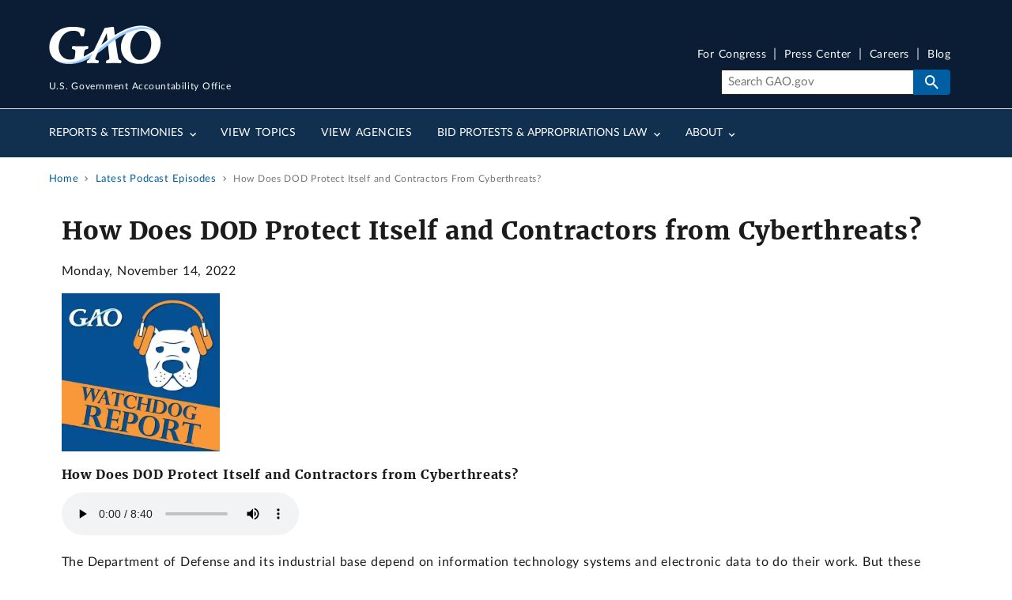

--- FILE ---
content_type: text/html; charset=UTF-8
request_url: https://www.gao.gov/podcast/how-does-dod-protect-itself-and-contractors-cyberthreats
body_size: 8955
content:
<!DOCTYPE html>
<html lang="en" dir="ltr" prefix="og: https://ogp.me/ns#">
<head>
  <meta charset="utf-8" />
<meta name="description" content="The Department of Defense and its industrial base depend on information technology systems and electronic data to do their work. But these systems are..." />
<link rel="canonical" href="https://www.gao.gov/podcast/how-does-dod-protect-itself-and-contractors-cyberthreats" />
<meta property="og:type" content="Website" />
<meta property="og:title" content="How Does DOD Protect Itself and Contractors from Cyberthreats?" />
<meta property="og:description" content="The Department of Defense and its industrial base depend on information technology systems and electronic data to do their work. But these systems are..." />
<meta property="og:image" content="https://www.gao.gov/assets/styles/circular_l/public/820/813021.jpg.webp?h=93fa4828&amp;itok=nEEfYg69" />
<meta name="twitter:card" content="summary_large_image" />
<meta name="twitter:title" content="U.S. Government Accountability Office (U.S. GAO)" />
<meta name="twitter:site" content="@USGAO" />
<meta name="twitter:description" content="The Department of Defense and its industrial base depend on information technology systems and electronic data to do their work. But these systems are..." />
<meta name="twitter:creator" content="@USGAO" />
<meta name="twitter:image" content="https://www.gao.gov/assets/styles/circular_l/public/820/813021.jpg.webp?h=93fa4828&amp;itok=nEEfYg69" />
<meta name="google-site-verification" content="wob6eovMWacm3mswEjWyXs0ItjBfACDZwVo7QhDSL9A" />
<meta name="google-site-verification" content="DYnuddE3AFcfpYP2PxJTAaM3l6DWACaXSND0tF5D8-4" />
<meta name="Generator" content="Drupal 11 (https://www.drupal.org)" />
<meta name="MobileOptimized" content="width" />
<meta name="HandheldFriendly" content="true" />
<meta name="viewport" content="width=device-width, initial-scale=1.0" />
<link rel="icon" href="/themes/custom/gao_uswds/favicon.ico" type="image/vnd.microsoft.icon" />

  <title>U.S. GAO - How Does DOD Protect Itself and Contractors from Cyberthreats?</title>
  <link rel="stylesheet" media="all" href="/assets/css/css_ObR7wyydfBAUffrlsdoASCZW4yR7t7EQ5ykXkhlrTJc.css?delta=0&amp;language=en&amp;theme=gao_uswds&amp;include=eJxFjF0OgCAMgy805Uhk4ELQyQjDKJ5e4k9M-tB-berQL7ZKVzbu9zZ6SeAYz9axEngpZKayZeQRZzwekKSsyPEkoKNyTMs3eSMEFLvpPqkJLA550Np6EUCbVlrv7wsixTMG" />
<link rel="stylesheet" media="all" href="/assets/css/css_m24kuCeeHYBPmDjS3goidQayrZ_uh52RPSzykhRqVZI.css?delta=1&amp;language=en&amp;theme=gao_uswds&amp;include=eJxFjF0OgCAMgy805Uhk4ELQyQjDKJ5e4k9M-tB-berQL7ZKVzbu9zZ6SeAYz9axEngpZKayZeQRZzwekKSsyPEkoKNyTMs3eSMEFLvpPqkJLA550Np6EUCbVlrv7wsixTMG" />

  <script type="application/json" data-drupal-selector="drupal-settings-json">{"path":{"baseUrl":"\/","pathPrefix":"","currentPath":"media\/406776","currentPathIsAdmin":false,"isFront":false,"currentLanguage":"en"},"pluralDelimiter":"\u0003","suppressDeprecationErrors":true,"ajaxPageState":{"libraries":"[base64]","theme":"gao_uswds","theme_token":null},"ajaxTrustedUrl":[],"gtag":{"tagId":"G-V393SNS3SR","consentMode":false,"otherIds":["G-26MP5S07MC"],"events":[],"additionalConfigInfo":[]},"gtm":{"tagId":null,"settings":{"data_layer":"dataLayer","include_classes":false,"allowlist_classes":"","blocklist_classes":"","include_environment":false,"environment_id":"","environment_token":""},"tagIds":["GTM-TZMWNH7"]},"back_to_top":{"back_to_top_button_trigger":100,"back_to_top_speed":1200,"back_to_top_prevent_on_mobile":true,"back_to_top_prevent_in_admin":true,"back_to_top_button_type":"image","back_to_top_button_text":"Back to top"},"data":{"extlink":{"extTarget":false,"extTargetAppendNewWindowDisplay":true,"extTargetAppendNewWindowLabel":"(opens in a new window)","extTargetNoOverride":false,"extNofollow":false,"extTitleNoOverride":false,"extNoreferrer":false,"extFollowNoOverride":false,"extClass":"ext","extLabel":"(Exit GAO website)","extImgClass":false,"extSubdomains":true,"extExclude":"","extInclude":"","extCssExclude":".media--view-mode-inline, .video-teaser-image, .media--type-remote-video","extCssInclude":"","extCssExplicit":"","extAlert":false,"extAlertText":"This link will take you to an external web site. We are not responsible for their content.","extHideIcons":false,"mailtoClass":"0","telClass":"0","mailtoLabel":"(link sends email)","telLabel":"(link is a phone number)","extUseFontAwesome":true,"extIconPlacement":"before","extPreventOrphan":false,"extFaLinkClasses":"fa fa-external-link","extFaMailtoClasses":"fa fa-envelope-o","extAdditionalLinkClasses":"","extAdditionalMailtoClasses":"","extAdditionalTelClasses":"","extFaTelClasses":"fa fa-phone","allowedDomains":[],"extExcludeNoreferrer":""}},"views":{"ajax_path":"\/views\/ajax","ajaxViews":{"views_dom_id:38fb8754805718ffdf086783b7ea323b915b81d18f6818cb4d051d8d64bc8688":{"view_name":"products","view_display_id":"block_25","view_args":"406776","view_path":"\/media\/406776","view_base_path":"rss\/reports_twitter.xml","view_dom_id":"38fb8754805718ffdf086783b7ea323b915b81d18f6818cb4d051d8d64bc8688","pager_element":0},"views_dom_id:a67ddf3b1c94a8d6c35398a5b854eaab780ac600ad5545292425095ed3cebdee":{"view_name":"multimedia","view_display_id":"block_2","view_args":"","view_path":"\/media\/233406","view_base_path":"podcast\/watchdog.xml","view_dom_id":"a67ddf3b1c94a8d6c35398a5b854eaab780ac600ad5545292425095ed3cebdee","pager_element":0}}},"user":{"uid":0,"permissionsHash":"08d8e93561d05faec6235622162c626dc7cf8f4107e2416a1cc3f06ce2500104"}}</script>
<script src="/assets/js/js_9vdmcB3Sf3gCUF_S8NX4cCB1pHXy8x7VD5oQ0jogXqQ.js?scope=header&amp;delta=0&amp;language=en&amp;theme=gao_uswds&amp;include=eJxdjIsKwyAMRX_ImU-S-FhI64xounb7-oktjA3CJedeOB7D6lTGVfDf3y3d-IzvF3gWiwseJh2auawQ21Yx2wsNobit77EDZfGYbz00rtoNiVBOTpGARvzzKf0pH2aKXFhTZJXmuGiihspS4JwwBGlxsL03GWuJ5slp7zBzOj-_jFI6"></script>
<script src="/modules/contrib/google_tag/js/gtag.js?t90w8d"></script>
<script src="/modules/contrib/google_tag/js/gtm.js?t90w8d"></script>

</head>
<body class="path-media">
<a href="#main-content" class="usa-sr-only focusable">
  Skip to main content
</a>
<noscript><iframe src="https://www.googletagmanager.com/ns.html?id=GTM-TZMWNH7"
                  height="0" width="0" style="display:none;visibility:hidden"></iframe></noscript>

  <div class="dialog-off-canvas-main-canvas" data-off-canvas-main-canvas>
    

<div class="usa-overlay"></div>

  
  <div class="region-notices">
    <div class="views-element-container block block-views block-views-blocksite-notice-block-1" id="block-views-block-site-notice-block-1" data-entity-id="views_block:site_notice-block_1" data-entity-type="block">
  
    
      <div><div class="site-notice-view view--site-notice--block-1 view-site-notice js-view-dom-id-1374e90eae53802f40c64ab77bd2be1f9ff17ceb01deee844c3d7e82214efff1" data-entity-id="site_notice" data-entity-type="view">
  
  
  

  
  
  

    

  

  
  
</div>

</div>

  </div>

  </div>


  <header class="usa-header usa-header--extended" id="header" role="banner">
          <div class="region region-header usa-navbar grid-container">
    <div class="usa-logo site-logo" id="logo">

  <em class="usa-logo__text">
      <a class="logo-img" href="/" accesskey="1" title="Home" aria-label="Home">
      <img src="/themes/custom/gao_uswds/dist/gao-img/GAO-logo.png" alt="Home" />
  
      <div class="gao-top-header__inner">
        <p class="gao-top-header__text">U.S. Government Accountability Office</p>
      </div>
    </a>
  
  
    </em>

</div>
<button class="usa-menu-btn">Menu</button>

</div>

      <nav class="usa-nav" role="navigation">
                <div class="usa-nav__inner">
                  <button type="button" class="usa-nav__close">
            <img src="/themes/custom/gao_uswds/dist/img/usa-icons-bg/close--white.svg" alt="close"/>
          </button>


          
          
                          	
				
				
	
	
					<ul class="usa-nav__primary usa-accordion" data-allow-multiple>
			
																												
																						
							
																<li class="usa-nav__primary-item">
									
																			<button class="usa-accordion__button usa-nav__link " aria-expanded="false" aria-controls="basic-nav-section-1">
											<span>Reports &amp; Testimonies</span>
										</button>
									
																				
				
				
	
	
								<ul id="basic-nav-section-1" class="usa-nav__submenu"  hidden="" >

															<li class="usa-nav__submenu-item">
																		<a href="/reports-testimonies" class="link" data-drupal-link-system-path="node/376">									<span class="usa-nav__submenu-heading">Reports &amp; Testimonies</span>
									</a>
								</li>
													
																												
																						
							
																<li class="usa-nav__submenu-item">
									
									
																			
																					

																																	<a href="/reports-testimonies/recommendations-database" class="link" data-drupal-link-system-path="node/381">											<span>Recommendations Database</span>
											</a>
																				
																	</li>
							
																												
																						
							
																<li class="usa-nav__submenu-item">
									
									
																			
																					

																																	<a href="/reports-testimonies/month-in-review" class="link" data-drupal-link-system-path="node/386">											<span>Month in Review</span>
											</a>
																				
																	</li>
							
																												
																						
							
																<li class="usa-nav__submenu-item">
									
									
																			
																					

																																	<a href="/reports-testimonies/ordering" class="link" data-drupal-link-system-path="node/391">											<span>Order Copies</span>
											</a>
																				
																	</li>
							
																												
																						
							
																<li class="usa-nav__submenu-item">
									
									
																			
																					

																																	<a href="/reports-testimonies/restricted" class="link" data-drupal-link-system-path="node/396">											<span>Restricted Reports</span>
											</a>
																				
																	</li>
							
						
										</ul>
			
		
	
									
																	</li>
							
																												
																						
							
																<li class="usa-nav__primary-item">
									
									
																			
																					

																																																								<a href="/topics" class="link usa-nav__link" data-drupal-link-system-path="node/406">											<span>View Topics</span>
											</a>
																				
																	</li>
							
																												
																						
							
																<li class="usa-nav__primary-item">
									
									
																			
																					

																																																								<a href="/agencies" class="link usa-nav__link" data-drupal-link-system-path="node/1151811">											<span>View Agencies</span>
											</a>
																				
																	</li>
							
																												
																						
							
																<li class="usa-nav__primary-item">
									
																			<button class="usa-accordion__button usa-nav__link " aria-expanded="false" aria-controls="basic-nav-section-4">
											<span>Bid Protests &amp; Appropriations Law</span>
										</button>
									
																				
				
				
	
	
								<ul id="basic-nav-section-4" class="usa-nav__submenu"  hidden="" >

															<li class="usa-nav__submenu-item">
																		<a href="/legal" class="link" data-drupal-link-system-path="node/1216">									<span class="usa-nav__submenu-heading">Bid Protests &amp; Appropriations Law</span>
									</a>
								</li>
													
																												
																						
							
																<li class="usa-nav__submenu-item">
									
									
																			
																					

																																	<a href="/legal/bid-protests" class="link" data-drupal-link-system-path="node/421">											<span>Bid Protests</span>
											</a>
																				
																	</li>
							
																												
																						
							
																<li class="usa-nav__submenu-item">
									
									
																			
																					

																																	<a href="/legal/appropriations-law" class="link" data-drupal-link-system-path="node/446">											<span>Appropriations Law</span>
											</a>
																				
																	</li>
							
																												
																						
							
																<li class="usa-nav__submenu-item">
									
									
																			
																					

																																	<a href="/legal/federal-vacancies-reform-act" class="link" data-drupal-link-system-path="node/481">											<span>Federal Vacancies Reform Act</span>
											</a>
																				
																	</li>
							
																												
																						
							
																<li class="usa-nav__submenu-item">
									
									
																			
																					

																																	<a href="/legal/congressional-review-act" class="link" data-drupal-link-system-path="node/1407011">											<span>Congressional Review Act</span>
											</a>
																				
																	</li>
							
																												
																						
							
																<li class="usa-nav__submenu-item">
									
									
																			
																					

																																	<a href="/legal/other-legal-work" class="link" data-drupal-link-system-path="node/1221">											<span>Other Legal</span>
											</a>
																				
																	</li>
							
						
										</ul>
			
		
	
									
																	</li>
							
																												
																						
							
																<li class="usa-nav__primary-item">
									
																			<button class="usa-accordion__button usa-nav__link " aria-expanded="false" aria-controls="basic-nav-section-5">
											<span>About</span>
										</button>
									
																				
				
				
	
	
								<ul id="basic-nav-section-5" class="usa-nav__submenu"  hidden="" >

															<li class="usa-nav__submenu-item">
																		<a href="/about" class="link" data-drupal-link-system-path="node/501">									<span class="usa-nav__submenu-heading">About</span>
									</a>
								</li>
													
																												
																						
							
																<li class="usa-nav__submenu-item">
									
									
																			
																					

																																	<a href="/about/what-gao-does" class="link" data-drupal-link-system-path="node/506">											<span>What GAO Does</span>
											</a>
																				
																	</li>
							
																												
																						
							
																<li class="usa-nav__submenu-item">
									
									
																			
																					

																																	<a href="/about/comptroller-general" class="link" data-drupal-link-system-path="node/571">											<span>U.S. Comptroller General</span>
											</a>
																				
																	</li>
							
																												
																						
							
																<li class="usa-nav__submenu-item">
									
									
																			
																					

																																	<a href="/about/careers" class="link" data-drupal-link-system-path="node/596">											<span>Careers</span>
											</a>
																				
																	</li>
							
																												
																						
							
																<li class="usa-nav__submenu-item">
									
									
																			
																					

																																	<a href="/about/contact-us" class="link" data-drupal-link-system-path="node/361">											<span>Contact Us</span>
											</a>
																				
																	</li>
							
						
										</ul>
			
		
	
									
																	</li>
							
						
										</ul>
			
		
	




            
                          <div class="usa-nav__secondary">

        <ul class="usa-nav__secondary-links">
      
                                
                          
        
                <li class="usa-nav__secondary-item">
          <a href="/for-congress" class="link" data-drupal-link-system-path="node/1362621">For Congress</a>
        </li>
                                
                          
        
                <li class="usa-nav__secondary-item">
          <a href="/press-center" class="link" data-drupal-link-system-path="press-center">Press Center</a>
        </li>
                                
                          
        
                <li class="usa-nav__secondary-item">
          <a href="/about/careers" class="link" data-drupal-link-system-path="node/596">Careers</a>
        </li>
                                
                          
        
                <li class="usa-nav__secondary-item">
          <a href="/blog" class="link" data-drupal-link-system-path="node/366">Blog</a>
        </li>
          </ul>
  
    <div class="gao-search-component">
    <section aria-label="Search component">
      <form role="search" class="usa-search usa-search--small" action="/search" method="get" id="search-block-form" accept-charset="UTF-8">
                <input class="usa-input" id="extended-search-field-small" placeholder="Search GAO.gov" aria-label="Search" type="search" name="keyword" value=""/>
        <button class="usa-button" type="submit">
          <img src="/themes/custom/gao_uswds/dist/img/usa-icons-bg/search--white.svg" class="usa-search__submit-icon" alt="Search">
        </button>
      </form>
    </section>
  </div> 



</div>
            
            
                  </div>
              </nav>
      </header>





<div class="main-page-content--wrapper container-fluid grid-container">
            <div class="grid-row">
        
  <div class="region-breadcrumb">
    <div id="block-breadcrumbs" class="block block-system block-system-breadcrumb-block" data-entity-id="system_breadcrumb_block" data-entity-type="block">
  
    
          <nav class="usa-breadcrumb" role="navigation" aria-labelledby="system-breadcrumb">
        <h2 id="system-breadcrumb" class="usa-sr-only">Breadcrumb</h2>
        <ol class="usa-breadcrumb__list">
                            <li class="usa-breadcrumb__list-item">
                                            <a href="/" class="usa-breadcrumb__link"><span>Home</span></a>
                                    </li>
                            <li class="usa-breadcrumb__list-item">
                                            <a href="/podcast" class="usa-breadcrumb__link"><span>Latest Podcast Episodes</span></a>
                                    </li>
                            <li class="usa-breadcrumb__list-item">
                                            <span>How Does DOD Protect Itself and Contractors From Cyberthreats?</span>
                                    </li>
                    </ol>
    </nav>

  </div>

  </div>

      </div>
    
                  <section class="notices-content-wide">
          <div class="grid-container">
            
  <div class="region-notices_content_wide">
    
  </div>

          </div>
        </section>
          
          <div class="grid-row">
        
      </div>
    
                  <div class="grid-row">
          
        </div>
              <div class="main-page-content--inner">
    <header>
              <section class="layout-header grid-container">
          <div class="layout-header__content">
                          <div class="layout-header-info">
                <div class="layout-header-info__content">
                  
                                                                                      
  <div class="region-page_title">
    

<section id="block-gao-uswds-page-title" class="block block-core block-page-title-block" data-entity-id="page_title_block" data-entity-type="block">
  <div class="block__inner">

    
          <h1 class="split-headings">
                          How Does DOD Protect Itself and Contractors from Cyberthreats?
                      </h1>
      </div>
</section>

  </div>

                                              
                  
                </div>
              </div>
                                  </div>
        </section>
      
          </header>
          <main  class="main-content usa-layout-docs usa-section not_front" role="main" id="main-content">
        <div class="grid-container">
          <div class="grid-row grid-gap">
            
                                                      <div class="usa-layout-docs__main desktop:grid-col-fill">
                                <div class="grid-row page-header-area">
                                  </div>
                    <div data-drupal-messages-fallback class="hidden"></div><div id="block-gao-uswds-content" class="block block-system block-system-main-block" data-entity-id="system_main_block" data-entity-type="block">
  
    
      <figure class="media media--view-mode-full media--type-podcast">
  
      
            <div class="field field--name-field-published-date field--type-datetime field--label-hidden field__item">Monday, November 14, 2022</div>
      
    
            <div class="field field--name-field-podcast-session-image field--type-image field--label-hidden field__item">    <picture>
                  <source srcset="/assets/styles/square_1x/public/820/813021.jpg.webp?h=93fa4828&amp;itok=JNK0pAIg 1x, /assets/styles/square_2x/public/820/813021.jpg.webp?h=93fa4828&amp;itok=9dCnge8a 2x" media="all and (min-width: 360px)" type="image/webp" width="300" height="300"/>
                  <img loading="eager" width="200" height="200" class="square" src="/assets/styles/square_s/public/820/813021.jpg.webp?h=93fa4828&amp;itok=nXKhDOCk" alt="How Does DOD Protect Itself and Contractors from Cyberthreats?" />

  </picture>

</div>
      
    <h2>How Does DOD Protect Itself and Contractors from Cyberthreats?</h2>
    
            <div class="field field--name-field-media-audio-file field--type-file field--label-hidden field__item"><audio  controls="controls" preload="metadata" id="audio" controls>
      <source  src="/assets/820/813022.mp3" type="audio/mpeg" />
  </audio>
</div>
      
    
            <div class="field field--name-field-episode-description field--type-string-long field--label-hidden field__item">The Department of Defense and its industrial base depend on information technology systems and electronic data to do their work. But these systems are attractive targets for hackers and other U.S. adversaries. So how does the DOD respond to these threats? We find out more from GAO&#039;s Jennifer Franks and Joe Kirschbaum.</div>
      
    <div class="podcast-downloads">
      
            <div class="field field--name-field-transcript field--type-file field--label-hidden field__item"><span class="file file--mime-text-plain file--text"><a href="/assets/820/813020.txt" type="text/plain">Transcript</a></span>
</div>
      
      <a href="https://dts.podtrac.com/redirect.mp3/www.gao.gov/assets/820/813022.mp3">Download</a>

    </div>
    <div class="podcast-links">
      <h2>Subscribe or Share:</h2>
      <ul>
        <li><a href="http://itunes.apple.com/podcast/government-accountability/id358555806" class="gao-podcast">Podcast on iTunes</a></li>
        <li><a href="/podcast/watchdog.xml" class="gao-podcast-feed">Podcast Feed</a></li>
      </ul>
    </div>
    
<div class="field field--name-field-decision-summary field--type-entity-reference field--label-above">
  <div class="field__item">
      <div class="views-element-container"><div data-entity-id="products" data-entity-type="view" class="view--products--block-25 view-products js-view-dom-id-38fb8754805718ffdf086783b7ea323b915b81d18f6818cb4d051d8d64bc8688">
  
  
  

      <header>
      <header class="field__label">Learn more</header>
    </header>
  
  
  

            <div class="views-row"><div class="views-field views-field-title"><span class="field-content"><a href="/products/gao-23-105084" hreflang="en">DOD Cybersecurity: Enhanced Attention Needed to Ensure Cyber Incidents Are Appropriately Reported and Shared</a></span></div></div>
    
    

  

  
  
</div>

</div>

  </div>
</div>
  </figure>

  </div>
<div class="views-element-container block block-views block-views-blockmultimedia-block-2" id="block-gao-uswds-views-block-multimedia-block-2-2" data-entity-id="views_block:multimedia-block_2" data-entity-type="block">
  
      <h2 class="title block__title block-views-blockmultimedia-block-2__title">Listen to Our Recent Podcasts</h2>
    
      <div><div data-entity-id="multimedia" data-entity-type="view" class="view--multimedia--block-2 view-multimedia js-view-dom-id-a67ddf3b1c94a8d6c35398a5b854eaab780ac600ad5545292425095ed3cebdee">
  
  
  

  
  
  

            <div class="views-row"><figure class="media media--view-mode-teaser_full media--type-podcast">
      <a class="podcast-link" href="/podcast/water-recycling-program-could-help-drought-stricken-communities" alt="Water Recycling Program Could Help Drought-Stricken Communities">
      
            <div class="field field--name-field-episode-description field--type-string-long field--label-hidden field__item">  <p>In some parts of the United States, growing populations and prolonged droughts are straining water supplies. Large-scale water recycling could offer...</p>


</div>
      
            <div class="field field--name-field-podcast-session-image field--type-image field--label-hidden field__item">    <picture>
                  <source srcset="/assets/styles/square_1x/public/890/883087.png.webp?h=57024e64&amp;itok=ho0-YZIX 1x, /assets/styles/square_2x/public/890/883087.png.webp?h=57024e64&amp;itok=uZSjPAKD 2x" media="all and (min-width: 360px)" type="image/webp" width="300" height="300"/>
                  <img loading="eager" width="200" height="200" class="square" src="/assets/styles/square_s/public/890/883087.png.webp?h=57024e64&amp;itok=LZ4JgUoq" alt="Water Recycling Program Could Help Drought-Stricken Communities" />

  </picture>

</div>
      
            <div class="field field--name-name field--type-string field--label-hidden field__item">Water Recycling Program Could Help Drought-Stricken Communities</div>
      
            <div class="field field--name-field-published-date field--type-datetime field--label-hidden field__item">  <time datetime="2026-01-08T12:00:00Z">Thursday, January 8, 2026</time>
</div>
      
    </a>
  </figure>
</div>
          <div class="views-row"><figure class="media media--view-mode-teaser_full media--type-podcast">
      <a class="podcast-link" href="/podcast/mexican-crime-organizations-and-synthetic-drug-crisis" alt="Mexican Crime Organizations and the Synthetic Drug Crisis">
      
            <div class="field field--name-field-episode-description field--type-string-long field--label-hidden field__item">  <p>Thousands of Americans die each year after overdosing on illicit synthetic drugs, including synthetic opioids like fentanyl. Transnational criminal...</p>


</div>
      
            <div class="field field--name-field-podcast-session-image field--type-image field--label-hidden field__item">    <picture>
                  <source srcset="/assets/styles/square_1x/public/890/882800.jpg.webp?h=93fa4828&amp;itok=OEq7MAi2 1x, /assets/styles/square_2x/public/890/882800.jpg.webp?h=93fa4828&amp;itok=nUgg3uuc 2x" media="all and (min-width: 360px)" type="image/webp" width="300" height="300"/>
                  <img loading="eager" width="200" height="200" class="square" src="/assets/styles/square_s/public/890/882800.jpg.webp?h=93fa4828&amp;itok=MLpaFg-v" alt="Mexican Crime Organizations and the Synthetic Drug Crisis" />

  </picture>

</div>
      
            <div class="field field--name-name field--type-string field--label-hidden field__item">Mexican Crime Organizations and the Synthetic Drug Crisis</div>
      
            <div class="field field--name-field-published-date field--type-datetime field--label-hidden field__item">  <time datetime="2025-12-18T12:00:00Z">Thursday, December 18, 2025</time>
</div>
      
    </a>
  </figure>
</div>
          <div class="views-row"><figure class="media media--view-mode-teaser_full media--type-podcast">
      <a class="podcast-link" href="/podcast/uspss-financial-condition-struggles-under-unsustainable-business-model" alt="USPS’s Financial Condition Struggles Under an Unsustainable Business Model">
      
            <div class="field field--name-field-episode-description field--type-string-long field--label-hidden field__item">  <p>The U.S. Postal Service is a quintessentially American institution. But during the last 20 years or so, USPS has struggled financially with rising...</p>


</div>
      
            <div class="field field--name-field-podcast-session-image field--type-image field--label-hidden field__item">    <picture>
                  <source srcset="/assets/styles/square_1x/public/890/881890.png.webp?h=1ee9c95a&amp;itok=CPAXO--4 1x, /assets/styles/square_2x/public/890/881890.png.webp?h=1ee9c95a&amp;itok=PpkeMLll 2x" media="all and (min-width: 360px)" type="image/webp" width="300" height="300"/>
                  <img loading="eager" width="200" height="200" class="square" src="/assets/styles/square_s/public/890/881890.png.webp?h=1ee9c95a&amp;itok=sByst7_E" alt="USPS’s Financial Condition Struggles Under an Unsustainable Business Model" />

  </picture>

</div>
      
            <div class="field field--name-name field--type-string field--label-hidden field__item">USPS’s Financial Condition Struggles Under an Unsustainable Business Model</div>
      
            <div class="field field--name-field-published-date field--type-datetime field--label-hidden field__item">  <time datetime="2025-12-16T12:00:00Z">Tuesday, December 16, 2025</time>
</div>
      
    </a>
  </figure>
</div>
          <div class="views-row"><figure class="media media--view-mode-teaser_full media--type-podcast">
      <a class="podcast-link" href="/podcast/fdas-efforts-recall-faulty-medical-devices-limited-insufficient-staffing" alt="FDA&#039;s Efforts to Recall Faulty Medical Devices Limited by Insufficient Staffing">
      
            <div class="field field--name-field-episode-description field--type-string-long field--label-hidden field__item">  <p>The Food and Drug Administration (FDA) is responsible for<br />
overseeing the safety of medical devices sold in the U.S. and issuing<br />
recalls when they&#039;re...</p>


</div>
      
            <div class="field field--name-field-podcast-session-image field--type-image field--label-hidden field__item">    <picture>
                  <source srcset="/assets/styles/square_1x/public/890/882662.jpg.webp?h=21ae6bb7&amp;itok=LgWZCyTK 1x, /assets/styles/square_2x/public/890/882662.jpg.webp?h=21ae6bb7&amp;itok=6VBu1sbF 2x" media="all and (min-width: 360px)" type="image/webp" width="300" height="300"/>
                  <img loading="eager" width="200" height="200" class="square" src="/assets/styles/square_s/public/890/882662.jpg.webp?h=21ae6bb7&amp;itok=ybvBPzAJ" alt="FDA&#039;s Efforts to Recall Faulty Medical Devices Limited by Insufficient Staffing" />

  </picture>

</div>
      
            <div class="field field--name-name field--type-string field--label-hidden field__item">FDA&#039;s Efforts to Recall Faulty Medical Devices Limited by Insufficient Staffing</div>
      
            <div class="field field--name-field-published-date field--type-datetime field--label-hidden field__item">  <time datetime="2025-12-12T12:00:00Z">Friday, December 12, 2025</time>
</div>
      
    </a>
  </figure>
</div>
    
    

  

  
  
</div>

</div>

  </div>


              </div>
                                  </div>
        </div>
      </main>
      </div> </div>

  <footer class="usa-footer usa-footer--slim" role="contentinfo">
    <div class="upper-footer-container usa-footer__primary-section">
      <div class="grid-container">
                  
  <div class="region-footer_top">
    
<div class="govdelivery-container display-flex flex-row flex-justify-center">
<div id="block--gao_newsletter_signup" class="newsletter-signup display-flex flex-column flex-align-self-center">
  <h2 class="newsletter-main-text">Receive GAO Updates</h2>
  <p class="newsletter-secondary-text">
    Stay informed as we add new reports & testimonies.
  </p>
  <div class="form-container display-flex flex-row flex-justify-center">
  <form method="get" action="https://public.govdelivery.com/accounts/USGAO/subscribers/qualify" class="signup">
    <input type="email" name="email" class="email" onfocus="this.placeholder=''"
      aria-label="Enter Your Email Address"
      onblur="this.placeholder='Enter Your Email Address'"
      placeholder="Enter Your Email Address" />
    <input class="usa-button usa-button--secondary" type="submit" value="Subscribe" class="submit subscribe" />
  </form>
  </div>
</div>
</div>

  </div>

              </div>
    </div>

    <div class="usa-footer__secondary-section">
      <div class="grid-container">
        <div class="grid-row grid-gap">
                      
  <div id="block--gao_footer_info" class="tablet:grid-col-4">
    <a class="logo-img" href="/" title="Home" aria-label="Home">
      <div class="grid-row footer-info-logo">
        <img src="/themes/custom/gao_uswds/dist/gao-img//GAO-logo-footer.png" alt="GAO Logo" />
      </div>
      <div class="grid-row top-text">
        U.S. Government Accountability Office
      </div>
    </a>


      <div class="social-links grid-row grid-gap-2">
        <div class="grid-col-auto">
          <a class="social-link" href="https://www.facebook.com/usgao/">
          <img src="/themes/custom/gao_uswds/dist/gao-img//facebook-white.svg" alt="Facebook Icon" class="fb-social" /></a>
        </div>
        <div class="grid-col-auto">
          <a class="social-link" href="https://x.com/usgao">
          <img src="/themes/custom/gao_uswds/dist/gao-img//x-twitter-brands-solid-white.svg" alt="X icon" class="twitter-social" aria-hidden="false"/></a>
        </div>
        <div class="grid-col-auto">
          <a class="social-link" href="https://www.linkedin.com/company/us-government">
          <img src="/themes/custom/gao_uswds/dist/gao-img//linkedin-in-white.svg" alt="LinkedIn icon" class="linkedin-social" aria-hidden="false"/></a>
        </div>
        <div class="grid-col-auto">
          <a class="social-link" href="https://www.instagram.com/usgao/">
          <img src="/themes/custom/gao_uswds/dist/gao-img//instagram-white.svg" alt="Instagram icon" class="insta-social" aria-hidden="false" /></a>
        </div>
        <div class="grid-col-auto">
          <a class="social-link" href="https://www.youtube.com/usgao">
          <img src="/themes/custom/gao_uswds/dist/gao-img//youtube-white.svg" alt="YouTube icon" class="youtube-social" aria-hidden="false" /></a>
        </div>
        <div class="grid-col-auto">
          <a class="social-link" href="https://www.flickr.com/photos/usgao">
          <img src="/themes/custom/gao_uswds/dist/gao-img//flickr-white.svg" alt="Flicker icon"class="flickr-social" aria-hidden="false" /></a>
        </div>
        <div class="grid-col-auto">
          <a class="social-link" href="/blog">
          <img src="/themes/custom/gao_uswds/dist/gao-img//WatchBlog.svg" alt="Blog icon" class="blog-social" aria-hidden="false" /></a>
        </div>
          <div class="grid-col-auto">
          <a class="social-link" href="/podcast">
          <img src="/themes/custom/gao_uswds/dist/gao-img//microphone-white.svg" alt="Podcast icon" class="podcast-social" aria-hidden="false" /></a>
        </div>
          <div class="grid-col-auto">
          <a class="social-link" href="/about/contact-us/stay-connected">
          <img src="/themes/custom/gao_uswds/dist/gao-img//rss-white.svg" alt="RSS icon" class="contact-social" aria-hidden="false" /></a>
        </div>
          <div class="grid-col-auto">
          <a class="social-link" href="https://public.govdelivery.com/accounts/USGAO/subscriber/new?preferences=true">
          <img src="/themes/custom/gao_uswds/dist/gao-img//envelope-white.svg" alt="GovDelivery icon" class="gov-social" aria-hidden="false"/></a>
        </div>
      </div>
  </div>


                                   <div class="tablet:grid-col-8">
    <div id="block-gao-uswds-footer" class="block block-system block-system-menu-blockfooter" data-entity-id="system_menu_block:footer" data-entity-type="block">
  
    
      
      <ul class="menu menu--footer nav">
                              <li class="expanded dropdown first">
                                                                                    <span class="expanded dropdown first dropdown-toggle" data-toggle="dropdown">Column 1 <span class="caret"></span></span>
                            <ul class="dropdown-menu">
                              <li class="first">
                                                  <a href="/press-center" class="first" data-drupal-link-system-path="press-center">Press Center</a>
                  </li>
                              <li>
                                                  <a href="/about/contact-us" data-drupal-link-system-path="node/361">Contact Us</a>
                  </li>
                              <li>
                                                  <a href="/ig" data-drupal-link-system-path="node/656">Inspector General</a>
                  </li>
                              <li class="last">
                                                  <a href="/reports-testimonies/restricted" class="last" data-drupal-link-system-path="node/396">Restricted Reports</a>
                  </li>
          </ul>
  
                  </li>
                              <li class="expanded dropdown">
                                                                                    <span class="expanded dropdown dropdown-toggle" data-toggle="dropdown">Column 2 <span class="caret"></span></span>
                            <ul class="dropdown-menu">
                              <li class="first">
                                                  <a href="/copyright" class="first" data-drupal-link-system-path="node/331">Copyright &amp; Terms of Use</a>
                  </li>
                              <li>
                                                  <a href="/privacy-policy" data-drupal-link-system-path="node/326">Privacy Policy</a>
                  </li>
                              <li>
                                                  <a href="/accessibility" data-drupal-link-system-path="node/321">Accessibility</a>
                  </li>
                              <li class="last">
                                                  <a href="/sitemap" class="last" data-drupal-link-system-path="node/20231">Sitemap</a>
                  </li>
          </ul>
  
                  </li>
                              <li class="expanded dropdown last">
                                                                                    <span class="expanded dropdown last dropdown-toggle" data-toggle="dropdown">Column 3 <span class="caret"></span></span>
                            <ul class="dropdown-menu">
                              <li class="first">
                                                  <a href="/foia-requests" class="first" data-drupal-link-system-path="node/681">FOIA Requests</a>
                  </li>
                              <li>
                                                  <a href="/scam-alerts" data-drupal-link-system-path="node/316">Scam Alerts</a>
                  </li>
                              <li>
                                                  <a href="/no-fear-act-data" data-drupal-link-system-path="node/311">No FEAR Act Data</a>
                  </li>
                              <li class="last">
                                                  <a href="/about/what-gao-does/hcac" class="last" data-drupal-link-system-path="node/541">Health Care Advisory Committees</a>
                  </li>
          </ul>
  
                  </li>
          </ul>
  

  </div>

  </div>
  
                  </div>
      </div>
      <div class='version-info'>
        <div class='version'>
          v4.1.3

        </div>
      </div>

    </div>
  </footer>

  </div>


<script src="/core/assets/vendor/jquery/jquery.min.js?v=4.0.0-rc.1"></script>
<script src="/assets/js/js_f0UBgQkelMx8rZdKh2F0b4X_JMvZW1A_t96B6Nrnmxg.js?scope=footer&amp;delta=1&amp;language=en&amp;theme=gao_uswds&amp;include=eJxdjIsKwyAMRX_ImU-S-FhI64xounb7-oktjA3CJedeOB7D6lTGVfDf3y3d-IzvF3gWiwseJh2auawQ21Yx2wsNobit77EDZfGYbz00rtoNiVBOTpGARvzzKf0pH2aKXFhTZJXmuGiihspS4JwwBGlxsL03GWuJ5slp7zBzOj-_jFI6"></script>
<script src="/modules/contrib/uswds_ckeditor_integration/js/aftermarket/uswds_accordion.js?t90w8d"></script>
<script src="/assets/js/js_T4_x6-kKRrBxRyDofp-KEKYM1ddiWW13PdotoA4Un6c.js?scope=footer&amp;delta=3&amp;language=en&amp;theme=gao_uswds&amp;include=eJxdjIsKwyAMRX_ImU-S-FhI64xounb7-oktjA3CJedeOB7D6lTGVfDf3y3d-IzvF3gWiwseJh2auawQ21Yx2wsNobit77EDZfGYbz00rtoNiVBOTpGARvzzKf0pH2aKXFhTZJXmuGiihspS4JwwBGlxsL03GWuJ5slp7zBzOj-_jFI6"></script>

</body>
</html>


--- FILE ---
content_type: application/javascript
request_url: https://api.ipify.org/?format=jsonp&callback=getIP
body_size: -49
content:
getIP({"ip":"18.219.13.98"});

--- FILE ---
content_type: image/svg+xml
request_url: https://www.gao.gov/themes/custom/gao_uswds/dist/gao-img/RSS.svg
body_size: 747
content:
<svg height="32" viewBox="0 0 32 32" width="32" xmlns="http://www.w3.org/2000/svg"><g fill="none" fill-rule="evenodd"><circle cx="16" cy="16" fill="#0071bc" r="16"/><path d="m13.9285714 19.0714286c.333335.333335.5.7380928.5 1.2142857 0 .4761928-.166665.8809507-.5 1.2142857s-.7380928.5-1.2142857.5c-.4761928 0-.8809507-.166665-1.2142857-.5s-.5-.7380929-.5-1.2142857c0-.4761929.166665-.8809507.5-1.2142857s.7380929-.5 1.2142857-.5c.4761929 0 .8809507.166665 1.2142857.5zm5.0714286 2.3125c.0119048.1666675-.0386899.3095232-.1517857.4285714-.1071434.1250006-.247023.1875-.4196429.1875h-1.2053571c-.1488103 0-.2767852-.0491067-.3839286-.1473214-.1071434-.0982148-.1666666-.2217255-.1785714-.3705357-.130953-1.3631021-.6800547-2.528269-1.6473214-3.4955358-.9672668-.9672667-2.1324337-1.5163683-3.4955358-1.6473214-.1488102-.0119048-.2723209-.071428-.3705357-.1785714-.0982147-.1071434-.1473214-.2351183-.1473214-.3839286v-1.2053571c0-.1726199.0624994-.3124995.1875-.4196429.101191-.101191.2291659-.1517857.3839286-.1517857h.0446428c.9523857.0773813 1.8630909.3169623 2.7321429.71875s1.6398776.9419609 2.3125 1.6205357c.6785748.6726224 1.218748 1.4434481 1.6205357 2.3125.4017877.869052.6413687 1.7797572.71875 2.7321429zm4.5714286.0178571c.0119048.1607151-.0416661.3005947-.1607143.4196429-.1071434.1190482-.2440468.1785714-.4107143.1785714h-1.2767857c-.1547627 0-.2872018-.0520828-.3973214-.15625s-.1681548-.230654-.1741072-.3794643c-.0714289-1.2797683-.3720211-2.4955299-.9017857-3.6473214s-1.2187458-2.1517815-2.0669643-3-1.8482085-1.5371997-3-2.0669643-2.3675531-.8333329-3.6473214-.9107143c-.1488103-.0059524-.2752971-.0639875-.3794643-.1741071s-.15625-.2395826-.15625-.3883929v-1.2767857c0-.1666675.0595232-.30357089.1785714-.41071429.1071434-.10714339.2380945-.16071428.3928572-.16071428h.0267857c1.5595316.07738134 3.0520762.43452062 4.4776786 1.07142857 1.4256023.6369079 2.6919587 1.5118992 3.7991071 2.625 1.1131008 1.1071484 1.9880921 2.3735048 2.625 3.7991071.6369079 1.4256024.9940472 2.918147 1.0714286 4.4776786z" fill="#fff" fill-rule="nonzero"/></g></svg>

--- FILE ---
content_type: image/svg+xml
request_url: https://www.gao.gov/themes/custom/gao_uswds/dist/gao-img/Podcast.svg
body_size: 1669
content:
<svg height="32" viewBox="0 0 32 32" width="32" xmlns="http://www.w3.org/2000/svg"><g fill="none" fill-rule="evenodd"><circle cx="16" cy="16" fill="#0071bc" r="16"/><path d="m17.875 18.9285714c0 .5119074-.0505947 1.098211-.1517857 1.7589286-.1845247 1.2797683-.3482143 2.2113066-.4910714 2.7946429-.1309531.5357169-.5833295.8035714-1.3571429.8035714s-1.2261898-.2678545-1.3571429-.8035714c-.1428571-.5833363-.3065467-1.5148746-.4910714-2.7946429-.101191-.6547652-.1517857-1.2410688-.1517857-1.7589286 0-1 .66666-1.5 2-1.5s2 .5 2 1.5zm4.8392857-3.7857143c0 1.4285786-.3988055 2.7202324-1.1964286 3.875-.797623 1.1547677-1.8392792 1.9880927-3.125 2.5-.0476192.0178573-.0922617.0089288-.1339285-.0267857-.0416669-.0357144-.0595239-.0803568-.0535715-.1339285.0416669-.2857158.0714285-.4821424.0892858-.5892858.0238096-.1904771.0416666-.3303567.0535714-.4196428.0059524-.0535717.0327378-.0892856.0803571-.1071429.9464333-.4821452 1.7068424-1.1785668 2.28125-2.0892857.5744077-.9107188.8616072-1.913685.8616072-3.0089286 0-1.0714339-.2708307-2.055055-.8125-2.9508928-.5416694-.8958378-1.2767811-1.5937475-2.2053572-2.09375-.928576-.50000251-1.9315422-.72023841-3.0089285-.6607143-.738099.04166688-1.4434491.22321268-2.1160715.54464286-.6726224.32143014-1.2485095.73958074-1.7276785 1.25446424-.4791691.5148836-.8601177 1.116068-1.1428572 1.8035715-.2827395.6875034-.421131 1.4032701-.4151786 2.1473214.0059525 1.0952436.3005924 2.0967217.8839286 3.0044643.5833363.9077426 1.3482096 1.5967238 2.2946429 2.0669643.0416668.0178572.0684523.0535711.0803571.1071428.0178572.1250007.0357142.2589279.0535714.4017857.0059525.0535717.0208333.150297.0446429.2901786.0238096.1398817.0416666.2455354.0535714.3169643.0059524.0535717-.0133926.0982141-.0580357.1339286-.0446431.0357144-.0907736.0416668-.1383928.0178571-.8809568-.3452398-1.6577348-.849699-2.3303572-1.5133928s-1.18898628-1.4494003-1.54910713-2.3571429-.51636928-1.858626-.46875-2.8526786c.04166688-.8511947.23809348-1.6651747.58928572-2.4419643.35119223-.7767896.81100901-1.452378 1.37946431-2.0267857.5684552-.57440761 1.2380914-1.04315292 2.0089285-1.40624997.7708372-.36309705 1.581841-.5714283 2.4330358-.625.9761953-.05952411 1.915174.07886736 2.8169642.41517857.9017903.33631121 1.6785682.813985 2.3303572 1.4330357s1.1726171 1.364579 1.5625 2.2366072c.3898829.8720281.5848214 1.7901737.5848214 2.7544642zm-5.4285714-1.6964285c.3928591.3869067.5892857.8571401.5892857 1.4107143s-.1949385 1.0252956-.5848214 1.4151785-.8616044.5848215-1.4151786.5848215-1.0252957-.1949386-1.4151786-.5848215-.5848214-.8616043-.5848214-1.4151785.1949385-1.0252957.5848214-1.4151786.8616044-.5848214 1.4151786-.5848214 1.0238076.1964266 1.4107143.5892857zm3.1607143 1.6964285c0 .7261942-.1592246 1.4062469-.4776786 2.0401786-.318454.6339318-.7544615 1.1622003-1.3080357 1.5848214-.0476193.0357145-.0952379.0416668-.1428572.0178572-.0476192-.0238097-.0773809-.0654759-.0892857-.125-.0357144-.3095254-.1220231-.5833322-.2589285-.8214286-.0416669-.0595241-.0327384-.1190473.0267857-.1785714.3452398-.3214302.6160704-.6994026.8125-1.1339286.1964295-.434526.2946428-.8958309.2946428-1.3839286 0-.6607175-.1741054-1.2678543-.5223214-1.8214285s-.8169613-.974701-1.40625-1.2633929-1.2202347-.3973218-1.8928571-.3258928c-.7916707.0892861-1.4732115.4255923-2.0446429 1.0089285-.5714314.5833363-.8958329 1.2708294-.9732143 2.0625-.0595241.5476218.0104157 1.0714261.2098214 1.5714286.1994058.5000025.4925576.9285696.8794643 1.2857143.0595241.0595241.0684526.1190473.0267857.1785714-.1428578.2440489-.2291665.5208318-.2589285.8303572-.0119048.0535717-.0416665.0922617-.0892857.1160714-.0476193.0238096-.0952379.0178573-.1428572-.0178572-.565479-.4404783-1.0074389-.9851158-1.3258928-1.6339285-.318454-.6488128-.4717263-1.3452344-.4598215-2.0892857.0178573-.7797658.2232123-1.5059491.6160715-2.1785715.3928591-.6726224.9196395-1.2127956 1.5803571-1.6205357s1.3779723-.6294641 2.1517857-.6651786c.8571472-.0416668 1.6547582.1369028 2.3928572.5357143.7380989.3988115 1.3229145.9568417 1.7544642 1.6741072.4315498.7172655.6473215 1.5014838.6473215 2.3526785z" fill="#fff" fill-rule="nonzero"/></g></svg>